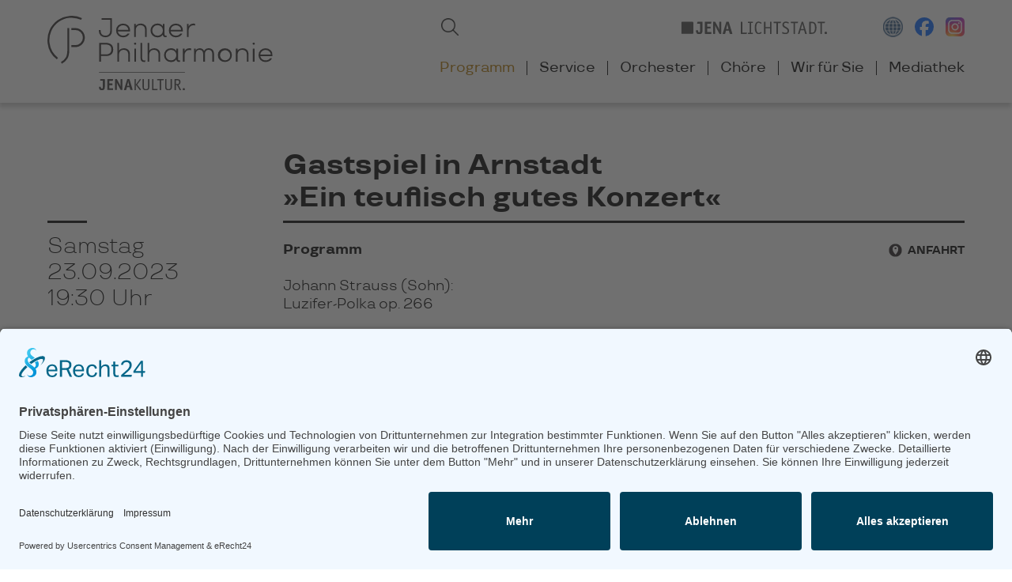

--- FILE ---
content_type: text/html; charset=utf-8
request_url: https://www.jenaer-philharmonie.de/konzert/gastspiel-in-arnstadt-13.html
body_size: 7379
content:
<!DOCTYPE html>
<html lang="de">
<head>

    
	<link rel="preconnect" href="//app.eu.usercentrics.eu">
	<link rel="preconnect" href="//api.eu.usercentrics.eu">
	<link rel="preconnect" href="//sdp.eu.usercentrics.eu">
	<link rel="preload" href="//app.eu.usercentrics.eu/browser-ui/latest/loader.js" as="script">
	<link rel="preload" href="//sdp.eu.usercentrics.eu/latest/uc-block.bundle.js" as="script">
  
    <meta charset="utf-8">
    <title>Gastspiel in&nbsp;Arnstadt - Jenaer Philharmonie</title>
    <base href="https://www.jenaer-philharmonie.de/">
	
          <meta name="robots" content="index,follow">
      <meta name="description" content="Werke von Johann&nbsp;Strauss (Sohn), Josef&nbsp;Strauss, Modest&nbsp;Mussorgski, Eduard&nbsp;Strauß, Engelbert&nbsp;Humperdinck, Camille&nbsp;Saint-Saëns, Joseph&nbsp;Lanner und Franz&nbsp;Liszt Jenaer&nbsp;Philharmonie&nbsp;/ Thomas&nbsp;Wicklein, Leitung und Moderation">
      <meta name="generator" content="Contao Open Source CMS">
    
	<script id="usercentrics-cmp" async data-eu-mode="true" data-settings-id="BZfDbEfhN" src="https://app.eu.usercentrics.eu/browser-ui/latest/loader.js"></script>
	<script type="application/javascript" src="https://sdp.eu.usercentrics.eu/latest/uc-block.bundle.js"></script>

    <meta name="viewport" content="width=device-width, initial-scale=1.0">
        <link rel="stylesheet" href="assets/css/mobile-menu.min.css,colorbox.min.css,swipe.min.css,style_reset.s...-bcfe1484.css">        <script src="assets/js/jquery.min.js,mobile-menu.jquery.min.js-fc047deb.js"></script><link type="application/rss+xml" rel="alternate" href="https://www.jenaer-philharmonie.de/share/news.xml" title="News"><meta name="google-site-verification" content="QD2tBMhEjazn-djzPIvbRlWavUDuL5oZ8GcqKEM6bBA">
  
	<meta property="og:locale" content="de_DE">
	<meta property="og:type" content="website">
	<meta property="og:title" content="Gastspiel in&nbsp;Arnstadt - Jenaer Philharmonie">
	<meta property="og:description" content="Werke von Johann&nbsp;Strauss (Sohn), Josef&nbsp;Strauss, Modest&nbsp;Mussorgski, Eduard&nbsp;Strauß, Engelbert&nbsp;Humperdinck, Camille&nbsp;Saint-Saëns, Joseph&nbsp;Lanner und Franz&nbsp;Liszt Jenaer&nbsp;Philharmonie&nbsp;/ Thomas&nbsp;Wicklein, Leitung und Moderation">
	<meta property="og:url" content="https://www.jenaer-philharmonie.de/konzert/gastspiel-in-arnstadt-13.html">
			<meta property="og:image" content="https://www.jenaer-philharmonie.de/assets/images/1/ThomasWicklein_Foto_Stephan%20Walzl-3aaa2fef.jpg"> 
	
</head>
<body id="top" itemscope itemtype="http://schema.org/WebPage">

      
    <div id="wrapper">

                        <header id="header">
            <div class="inside">
              
<div class="white_stripe"><div class="white_stripe_inside">
<div class="left">
<!-- indexer::stop --><div class="logo"><a href="" title="Willkommen" class="hide_from_nav_main home"><img src="files/layout/logo-2.svg" alt="Jenaer Philharmonie" title="Jenaer Philharmonie" width="313" height="103"></a></div><!-- indexer::continue -->
</div>
<div class="right">
<!-- indexer::stop -->
<div class="mod_mobile_menu block">

        
  
<div id="mobile-menu-51-trigger" class="mobile_menu_trigger">
    <p></p></div>

<div id="mobile-menu-51" class="mobile_menu">
    <div class="inner">
        
<!-- indexer::stop -->
<nav class="mod_navigation block" itemscope itemtype="http://schema.org/SiteNavigationElement">

  
  <a href="konzert/gastspiel-in-arnstadt-13.html#skipNavigation52" class="invisible">Navigation überspringen</a>

  
<ul class="level_1">
            <li class="submenu trail first"><a href="programm.html" title="Programm" class="submenu trail first" aria-haspopup="true" itemprop="url"><span itemprop="name">Programm</span></a>
<ul class="level_2">
            <li class="trail first"><a href="konzertkalender.html" title="Konzertkalender" class="trail first" itemprop="url"><span itemprop="name">Konzertkalender</span></a></li>
                <li><a href="konzertformate.html" title="Konzertformate" itemprop="url"><span itemprop="name">Konzertformate</span></a></li>
                <li><a href="artist-in-residence.html" title="Artist in Residence" itemprop="url"><span itemprop="name">Artist in Residence</span></a></li>
                <li><a href="planet-schostakowitsch.html" title="Planet Schostakowitsch" itemprop="url"><span itemprop="name">Planet Schostakowitsch</span></a></li>
                <li><a href="mahler-scartazzini-zyklus.html" title="Mahler-Scartazzini-Zyklus" itemprop="url"><span itemprop="name">Mahler-Scartazzini-Zyklus</span></a></li>
                <li><a href="musikvermittlung.html" title="Musikvermittlung" itemprop="url"><span itemprop="name">Musikvermittlung</span></a></li>
                <li class="last"><a href="gastspiele.html" title="Gastspiele" class="last" itemprop="url"><span itemprop="name">Gastspiele</span></a></li>
      </ul>
</li>
                <li class="submenu"><a href="service.html" title="Service" class="submenu" aria-haspopup="true" itemprop="url"><span itemprop="name">Service</span></a>
<ul class="level_2">
            <li class="first"><a href="ticketverkauf.html" title="Ticketverkauf" class="first" itemprop="url"><span itemprop="name">Ticketverkauf</span></a></li>
                <li><a href="ticketpreise.html" title="Ticketpreise" itemprop="url"><span itemprop="name">Ticketpreise</span></a></li>
                <li><a href="abonnements.html" title="Abonnements" itemprop="url"><span itemprop="name">Abonnements</span></a></li>
                <li><a href="spielorte.html" title="Spielorte" itemprop="url"><span itemprop="name">Spielorte</span></a></li>
                <li><a href="geschaeftsbedingungen.html" title="Geschäftsbedingungen" itemprop="url"><span itemprop="name">Geschäftsbedingungen</span></a></li>
                <li class="last"><a href="servicetelefon.html" title="Servicetelefon" class="last" itemprop="url"><span itemprop="name">Servicetelefon</span></a></li>
      </ul>
</li>
                <li class="submenu"><a href="orchester.html" title="Orchester" class="submenu" aria-haspopup="true" itemprop="url"><span itemprop="name">Orchester</span></a>
<ul class="level_2">
            <li class="first"><a href="die-jenaer-philharmonie.html" title="Die Jenaer Philharmonie" class="first" itemprop="url"><span itemprop="name">Die Jenaer Philharmonie</span></a></li>
                <li><a href="generalmusikdirektor.html" title="Generalmusikdirektor" itemprop="url"><span itemprop="name">Generalmusikdirektor</span></a></li>
                <li><a href="musikerinnen-musiker.html" title="Musikerinnen &amp; Musiker" itemprop="url"><span itemprop="name">Musikerinnen & Musiker</span></a></li>
                <li class="last"><a href="orchesterakademie.html" title="Orchesterakademie" class="last" itemprop="url"><span itemprop="name">Orchesterakademie</span></a></li>
      </ul>
</li>
                <li class="submenu"><a href="choere.html" title="Chöre" class="submenu" aria-haspopup="true" itemprop="url"><span itemprop="name">Chöre</span></a>
<ul class="level_2">
            <li class="first"><a href="philharmonischer-chor.html" title="Philharmonischer Chor" class="first" itemprop="url"><span itemprop="name">Philharmonischer Chor</span></a></li>
                <li><a href="jenaer-madrigalkreis.html" title="Jenaer Madrigalkreis" itemprop="url"><span itemprop="name">Jenaer Madrigalkreis</span></a></li>
                <li><a href="knabenchor.html" title="Knabenchor" itemprop="url"><span itemprop="name">Knabenchor</span></a></li>
                <li class="last"><a href="chordirektorin.html" title="Chordirektorin" class="last" itemprop="url"><span itemprop="name">Chordirektorin</span></a></li>
      </ul>
</li>
                <li class="submenu"><a href="wir-fuer-sie.html" title="Wir für Sie" class="submenu" aria-haspopup="true" itemprop="url"><span itemprop="name">Wir für Sie</span></a>
<ul class="level_2">
            <li class="first"><a href="kontakt.html" title="Kontakt" class="first" itemprop="url"><span itemprop="name">Kontakt</span></a></li>
                <li><a href="team.html" title="Team" itemprop="url"><span itemprop="name">Team</span></a></li>
                <li><a href="presse.html" title="Presse" itemprop="url"><span itemprop="name">Presse</span></a></li>
                <li class="disable_newsletter"><a href="newsletter.html" title="Newsletter" class="disable_newsletter" itemprop="url"><span itemprop="name">Newsletter</span></a></li>
                <li><a href="stellenausschreibungen.html" title="Stellenausschreibungen" itemprop="url"><span itemprop="name">Stellenausschreibungen</span></a></li>
                <li class="last"><a href="partner-freunde.html" title="Partner &amp; Freunde" class="last" itemprop="url"><span itemprop="name">Partner & Freunde</span></a></li>
      </ul>
</li>
                <li class="submenu last"><a href="mediathek.html" title="Mediathek" class="submenu last" aria-haspopup="true" itemprop="url"><span itemprop="name">Mediathek</span></a>
<ul class="level_2">
            <li class="first"><a href="publikationen.html" title="Publikationen" class="first" itemprop="url"><span itemprop="name">Publikationen</span></a></li>
                <li><a href="diskographie.html" title="Diskographie" itemprop="url"><span itemprop="name">Diskographie</span></a></li>
                <li><a href="videos.html" title="Videos" itemprop="url"><span itemprop="name">Videos</span></a></li>
                <li><a href="fotoimpressionen.html" title="Fotoimpressionen" itemprop="url"><span itemprop="name">Fotoimpressionen</span></a></li>
                <li class="last"><a href="magazin-seitenklang.html" title="Magazin SeitenKlang" class="last" itemprop="url"><span itemprop="name">Magazin SeitenKlang</span></a></li>
      </ul>
</li>
      </ul>

  <a id="skipNavigation52" class="invisible">&nbsp;</a>

</nav>
<!-- indexer::continue -->


<!-- indexer::stop -->
<div class="icons">
	
	<div class="translate"><a href="https://translate.google.com/translate?sl=de&amp;tl=en&amp;u=https://www.jenaer-philharmonie.de/konzert/gastspiel-in-arnstadt-13.html" target="_blank"><img src="files/layout/translate_white.png" alt="Google Translator" title="Übersetzen Sie diese Seite mit Hilfe des Google Übersetzters"></a></div>		

	<div class="facebook"><a href="https://www.facebook.com/Jenaer-Philharmonie-184663148248239/" target="_blank"><img src="files/layout/facebook-white.svg" alt="Facebookseite der Jenaer Philharmonie" title="Besuchen Sie die Jenaer Philharmonie auf Facebook"></a></div>

	<div class="instagram"><a href="https://www.instagram.com/jenaerphilharmonie/" target="_blank"><img src="files/layout/instagram-white.svg" alt="Instagramaccount der Jenaer Philharmonie" title="Besuchen Sie die Jenaer Philharmonie auf Instagram"></a></div>

	<div class="search"><a href="suchen.html" title="Suchen"><img src="files/layout/search_white.png" alt="Suchen" title="Durchsuchen Sie die Website der Jenaer Philharmonie"></a></div>		
	
</div>
<!-- indexer::continue -->    </div>
</div>

<script>
(function($) {
    $('#mobile-menu-51').mobileMenu({
                'animation': true,
        'animationSpeed': 500,
                'breakPoint': 829,
        'offCanvas': false,
        'overlay': false,
        'disableNavigation': false,
        'parentTogglers': false,
        'closeOnLinkClick': false,
        'keepInPlace': false,
        'position': 'left',
        'size': '80',        'trigger': $('#mobile-menu-51-trigger')
    });
})(jQuery);
</script>


</div>
<!-- indexer::continue -->

<!-- indexer::stop -->
<div class="mod_search block">

        
  
  <form action="suchen.html" method="get">
    <div class="formbody">
      <div class="widget widget-text">
        <label for="ctrl_keywords_25" class="invisible">Suchbegriffe</label>
        <input type="search" name="keywords" id="ctrl_keywords_25" class="text" value="">
      </div>
      <div class="widget widget-submit">
        <button type="submit" id="ctrl_submit_25" class="submit">Suchen</button>
      </div>
          </div>
  </form>

  
  

</div>
<!-- indexer::continue -->

<!-- indexer::stop -->
<div class="icons">
	
	<div class="lichtstadt"><a href="https://www.jena.de" target="_blank"><img src="files/layout/lichtstadt.svg" alt="JENA LICHSTSTADT." title="JENA LICHSTSTADT." width="223" height="19"></a></div>
	
	
	<div class="translate"><a href="https://translate.google.com/translate?sl=de&amp;tl=en&amp;u=https://www.jenaer-philharmonie.de/konzert/gastspiel-in-arnstadt-13.html" target="_blank"><img src="files/layout/translate_2.png" alt="Google Translator" title="Übersetzen Sie diese Seite mit Hilfe des Google Übersetzters"></a></div>		

	<div class="facebook"><a href="https://www.facebook.com/Jenaer-Philharmonie-184663148248239/" target="_blank"><img src="files/layout/facebook.svg" alt="Facebookseite der Jenaer Philharmonie" title="Besuchen Sie die Jenaer Philharmonie auf Facebook"></a></div>

	<div class="instagram"><a href="https://www.instagram.com/jenaerphilharmonie/" target="_blank"><img src="files/layout/instagram.svg" alt="Instagramaccount der Jenaer Philharmonie" title="Besuchen Sie die Jenaer Philharmonie auf Instagram"></a></div>
	
</div>
<!-- indexer::continue -->
<!-- indexer::stop -->
<nav class="mod_navigation nav_main block" itemscope itemtype="http://schema.org/SiteNavigationElement">

  
  <a href="konzert/gastspiel-in-arnstadt-13.html#skipNavigation2" class="invisible">Navigation überspringen</a>

  
<div class="level_1">
	<ul>
  
      <li class="submenu trail first"><a href="programm.html" title="Programm" class="submenu trail first" aria-haspopup="true" itemprop="url"><span itemprop="name">Programm</span></a>
<div class="level_2">
	<ul>
  
      <li class="trail first"><a href="konzertkalender.html" title="Konzertkalender" class="trail first" itemprop="url"><span itemprop="name">Konzertkalender</span></a></li>

  
      <li><a href="konzertformate.html" title="Konzertformate" itemprop="url"><span itemprop="name">Konzertformate</span></a></li>

  
      <li><a href="artist-in-residence.html" title="Artist in Residence" itemprop="url"><span itemprop="name">Artist in Residence</span></a></li>

  
      <li><a href="planet-schostakowitsch.html" title="Planet Schostakowitsch" itemprop="url"><span itemprop="name">Planet Schostakowitsch</span></a></li>

  
      <li><a href="mahler-scartazzini-zyklus.html" title="Mahler-Scartazzini-Zyklus" itemprop="url"><span itemprop="name">Mahler-Scartazzini-Zyklus</span></a></li>

  
      <li><a href="musikvermittlung.html" title="Musikvermittlung" itemprop="url"><span itemprop="name">Musikvermittlung</span></a></li>

  
      <li class="last"><a href="gastspiele.html" title="Gastspiele" class="last" itemprop="url"><span itemprop="name">Gastspiele</span></a></li>

  </ul>
</div>
</li>

  
      <li class="submenu"><a href="service.html" title="Service" class="submenu" aria-haspopup="true" itemprop="url"><span itemprop="name">Service</span></a>
<div class="level_2">
	<ul>
  
      <li class="first"><a href="ticketverkauf.html" title="Ticketverkauf" class="first" itemprop="url"><span itemprop="name">Ticketverkauf</span></a></li>

  
      <li><a href="ticketpreise.html" title="Ticketpreise" itemprop="url"><span itemprop="name">Ticketpreise</span></a></li>

  
      <li><a href="abonnements.html" title="Abonnements" itemprop="url"><span itemprop="name">Abonnements</span></a></li>

  
      <li><a href="spielorte.html" title="Spielorte" itemprop="url"><span itemprop="name">Spielorte</span></a></li>

  
      <li><a href="geschaeftsbedingungen.html" title="Geschäftsbedingungen" itemprop="url"><span itemprop="name">Geschäftsbedingungen</span></a></li>

  
      <li class="last"><a href="servicetelefon.html" title="Servicetelefon" class="last" itemprop="url"><span itemprop="name">Servicetelefon</span></a></li>

  </ul>
</div>
</li>

  
      <li class="submenu"><a href="orchester.html" title="Orchester" class="submenu" aria-haspopup="true" itemprop="url"><span itemprop="name">Orchester</span></a>
<div class="level_2">
	<ul>
  
      <li class="first"><a href="die-jenaer-philharmonie.html" title="Die Jenaer Philharmonie" class="first" itemprop="url"><span itemprop="name">Die Jenaer Philharmonie</span></a></li>

  
      <li><a href="generalmusikdirektor.html" title="Generalmusikdirektor" itemprop="url"><span itemprop="name">Generalmusikdirektor</span></a></li>

  
      <li><a href="musikerinnen-musiker.html" title="Musikerinnen &amp; Musiker" itemprop="url"><span itemprop="name">Musikerinnen & Musiker</span></a></li>

  
      <li class="last"><a href="orchesterakademie.html" title="Orchesterakademie" class="last" itemprop="url"><span itemprop="name">Orchesterakademie</span></a></li>

  </ul>
</div>
</li>

  
      <li class="submenu"><a href="choere.html" title="Chöre" class="submenu" aria-haspopup="true" itemprop="url"><span itemprop="name">Chöre</span></a>
<div class="level_2">
	<ul>
  
      <li class="first"><a href="philharmonischer-chor.html" title="Philharmonischer Chor" class="first" itemprop="url"><span itemprop="name">Philharmonischer Chor</span></a></li>

  
      <li><a href="jenaer-madrigalkreis.html" title="Jenaer Madrigalkreis" itemprop="url"><span itemprop="name">Jenaer Madrigalkreis</span></a></li>

  
      <li><a href="knabenchor.html" title="Knabenchor" itemprop="url"><span itemprop="name">Knabenchor</span></a></li>

  
      <li class="last"><a href="chordirektorin.html" title="Chordirektorin" class="last" itemprop="url"><span itemprop="name">Chordirektorin</span></a></li>

  </ul>
</div>
</li>

  
      <li class="submenu"><a href="wir-fuer-sie.html" title="Wir für Sie" class="submenu" aria-haspopup="true" itemprop="url"><span itemprop="name">Wir für Sie</span></a>
<div class="level_2">
	<ul>
  
      <li class="first"><a href="kontakt.html" title="Kontakt" class="first" itemprop="url"><span itemprop="name">Kontakt</span></a></li>

  
      <li><a href="team.html" title="Team" itemprop="url"><span itemprop="name">Team</span></a></li>

  
      <li><a href="presse.html" title="Presse" itemprop="url"><span itemprop="name">Presse</span></a></li>

  
      <li class="disable_newsletter"><a href="newsletter.html" title="Newsletter" class="disable_newsletter" itemprop="url"><span itemprop="name">Newsletter</span></a></li>

  
      <li><a href="stellenausschreibungen.html" title="Stellenausschreibungen" itemprop="url"><span itemprop="name">Stellenausschreibungen</span></a></li>

  
      <li class="last"><a href="partner-freunde.html" title="Partner &amp; Freunde" class="last" itemprop="url"><span itemprop="name">Partner & Freunde</span></a></li>

  </ul>
</div>
</li>

  
      <li class="submenu last"><a href="mediathek.html" title="Mediathek" class="submenu last" aria-haspopup="true" itemprop="url"><span itemprop="name">Mediathek</span></a>
<div class="level_2">
	<ul>
  
      <li class="first"><a href="publikationen.html" title="Publikationen" class="first" itemprop="url"><span itemprop="name">Publikationen</span></a></li>

  
      <li><a href="diskographie.html" title="Diskographie" itemprop="url"><span itemprop="name">Diskographie</span></a></li>

  
      <li><a href="videos.html" title="Videos" itemprop="url"><span itemprop="name">Videos</span></a></li>

  
      <li><a href="fotoimpressionen.html" title="Fotoimpressionen" itemprop="url"><span itemprop="name">Fotoimpressionen</span></a></li>

  
      <li class="last"><a href="magazin-seitenklang.html" title="Magazin SeitenKlang" class="last" itemprop="url"><span itemprop="name">Magazin SeitenKlang</span></a></li>

  </ul>
</div>
</li>

  </ul>
</div>

  <a id="skipNavigation2" class="invisible">&nbsp;</a>

</nav>
<!-- indexer::continue -->

</div>
<div class="clear"></div>
</div></div>            </div>
          </header>
              
      
              <div id="container">

                      <main id="main">
              <div class="inside">
                

 <div class="mod_article first last block" id="article-52">
        <div class="article_inside_wrapper">
    <div class="article_inside">
      
<div class="mod_eventreader grid_container block">

        
  
  <h6 class="m0 date">
    <time datetime="2023-09-23T19:30:00+02:00" itemprop="startDate">	
        Samstag, 23.09.2023		            · 19:30 Uhr
            </time>
            · Theater im Schlossgarten 
    	
</h6>

<div class="s0 m3 l3">
    <p class="date">
        <span class="line">&nbsp;
                        	  	        <br>&nbsp;
	  	            </span>
		<span>Samstag</span>
		<span>23.09.2023</span>
		            <span>
                19:30 Uhr
            </span>
            </p>
	        <p>
            Theater im Schlossgarten        </p>
    	
	<p class="back">
        <a href="javascript:history.go(-1)" title="Zurück">Zurück</a>
    </p>
</div>		
		
<div class="m9 l9">
    <h1 itemprop="name" class="underline">
        <span>
            Gastspiel in&nbsp;Arnstadt            			                <br>»Ein teuflisch gutes Konzert«	  	            </span>
    </h1>
	<div class="links">
                				
                    <div class="ce_hyperlink icon direction"><a href="anfahrt.html?lat=50.8363081&lng=10.9530259&name=Theater+im+Schlossgarten&room=&street=Schlo%C3%9Fgarten+&city=99310+Arnstadt&country=Deutschland">Anfahrt</a></div>
            </div>	
	<div class="text">
        <div class="ce_text">
                                    <p><strong>Programm</strong></p>
<p>Johann Strauss (Sohn):<br>Luzifer-Polka op.&nbsp;266</p>
<p>„Mephistos Höllenrufe“, Walzer op.&nbsp;101</p>
<p>Josef Strauss:<br>Tarantel-Polka op.&nbsp;6</p>
<p>Modest Mussorgski:<br>„Eine Nacht auf dem kahlen Berge“, Sinfonische Dichtung<br>(Arr. von Nikolai Rimski-Korsakow)</p>
<p>Eduard Strauß:<br>Teufels-Quadrille op.&nbsp;163</p>
<p>Josef Strauss:<br>Sturm-Polka op.&nbsp;75</p>
<p>Engelbert Humperdinck:<br>„Hänsel und Gretel“, Oper,<br>daraus: „Der Hexenritt“, Orchesterzwischenspiel</p>
<p>Johann Strauss (Sohn):<br>Satanella-Polka op.&nbsp;124</p>
<p>„Freikugeln“, Polka schnell op.&nbsp;326</p>
<p>Camille Saint-Saëns:<br>Danse macabre (Totentanz), Sinfonische Dichtung op.&nbsp;40</p>
<p>Joseph Lanner:<br>Tarantel-Galopp op.&nbsp;125</p>
<p>Franz Liszt:<br>„Zwei Episoden aus Lenaus Faust“,<br>daraus: 2.&nbsp;„Der Tanz in der Dorfschänke“<br>(Arr. des Mephisto-Walzers Nr.&nbsp;1 für Klavier)</p>
<p><strong>Mitwirkende</strong></p>
<p>Jenaer Philharmonie<br>Thomas Wicklein, Leitung und Moderation</p>
<p><strong>Veranstalter</strong></p>
<p>Theater im Schlossgarten Arnstadt e.&nbsp;V.</p>                    </div>
    </div>
    
                            
<figure class="image_container float_above">
  
  

<img src="assets/images/0/ThomasWicklein_Foto_Stephan%20Walzl-7bbdbfd5.jpg" srcset="assets/images/0/ThomasWicklein_Foto_Stephan%20Walzl-7bbdbfd5.jpg 1x, assets/images/1/ThomasWicklein_Foto_Stephan%20Walzl-9ff27f2d.jpg 1.501x" width="877" height="585" alt="Thomas Wicklein, Foto: Stephan Walzl" title="Thomas Wicklein, Foto: Stephan Walzl" itemprop="image">


  
      <figcaption class="caption">Thomas Wicklein, Foto: Stephan Walzl</figcaption>
  </figure>
        		
    </div>
<div class="clear"></div>
  <!-- indexer::stop -->
  <p class="back"><a href="javascript:history.go(-1)" title="Zurück">Zurück</a></p>
  <!-- indexer::continue -->

  

</div>
    <div class="clear"></div>
    </div></div>
    
      </div>

              </div>
                          </main>
          
                                
                                
        </div>
      
          </div>

                        <footer id="footer">
            <div class="inside">
              
<div class="top"><div class="top_inside">
<!-- indexer::stop -->
<div class="mod_article">
	<div class="article_inside_wrapper">
		<div class="article_inside">
			<div class="m6 l6">
				
<!-- indexer::stop -->
<nav class="mod_customnav block" itemscope itemtype="http://schema.org/SiteNavigationElement">

  
  <a href="konzert/gastspiel-in-arnstadt-13.html#skipNavigation21" class="invisible">Navigation überspringen</a>

  
<ul class="level_1">
            <li class="first"><a href="news-alle.html" title="News" class="first" itemprop="url"><span itemprop="name">News</span></a></li>
                <li><a href="presse.html" title="Presse" itemprop="url"><span itemprop="name">Presse</span></a></li>
                <li><a href="kontakt.html" title="Kontakt" itemprop="url"><span itemprop="name">Kontakt</span></a></li>
                <li><a href="impressum.html" title="Impressum" itemprop="url"><span itemprop="name">Impressum</span></a></li>
                <li class="last"><a href="datenschutz.html" title="Datenschutz" class="last" itemprop="url"><span itemprop="name">Datenschutz</span></a></li>
      </ul>

  <a id="skipNavigation21" class="invisible">&nbsp;</a>

</nav>
<!-- indexer::continue -->

			</div>
			<div class="m6 l6 newsletter">
				<div class="ce_text first block">

        
  
      <p>Bleiben Sie auf dem Laufenden mit unserem Newsletter:</p>  
  
  

</div>

<!-- indexer::stop -->
<div class="mod_newsletterSubscribeNotificationCenter block">

        
  
  <form action="konzert/gastspiel-in-arnstadt-13.html" id="tl_subscribe_39" method="post">
    <div class="formbody">
      <input type="hidden" name="FORM_SUBMIT" value="tl_subscribe_39">
      <input type="hidden" name="REQUEST_TOKEN" value="5vnJJcqvaaKxLlK5XPlr3gUySqQi7lXvxfpaRJyxaMM">

      
                        <input type="hidden" name="channels[]" value="1">
              
      <div class="widget widget-text mandatory">
        <label for="ctrl_email_39" class="invisible">E-Mail-Adresse</label>
        <input type="text" name="email" id="ctrl_email_39" class="text mandatory" value="" placeholder="E-Mail-Adresse" required>
      </div>

      
      
<div class="widget widget-captcha mandatory">
        <label for="ctrl_subscribe_39">
      <span class="invisible">Pflichtfeld </span>Sicherheitsfrage<span class="mandatory">*</span>
    </label>
  
    
  <input type="text" name="captcha_subscribe_39" id="ctrl_subscribe_39" class="captcha mandatory" value="" aria-describedby="captcha_text_subscribe_39" maxlength="2" required>
  <span id="captcha_text_subscribe_39" class="captcha_text">&#66;&#x69;&#116;&#x74;&#101;&#x20;&#97;&#x64;&#100;&#x69;&#101;&#x72;&#101;&#x6E;&#32;&#x53;&#105;&#x65;&#32;&#x37;&#32;&#x75;&#110;&#x64;&#32;&#x38;&#46;</span>
  <input type="hidden" name="captcha_subscribe_39_hash" value="ef63d8f66354e39a470d0d2bdac8b438ce46386805b8b79d860c983a75b5e148">

      <div style="display:none">
      <label for="ctrl_subscribe_39_hp">Do not fill in this field</label>
      <input type="text" name="captcha_subscribe_39_name" id="ctrl_subscribe_39_hp" value="">
    </div>
    <script>
      (function() {
        var e = document.getElementById('ctrl_subscribe_39'),
            p = e.parentNode, f = p.parentNode;

        if (f.classList.contains('widget-captcha') || 'fieldset' === f.nodeName.toLowerCase() && 1 === f.children.length) {
          p = f;
        }

        e.required = false;
        p.style.display = 'none';

        setTimeout(function() { e.value = '15'; }, 5000);
      })();
    </script>
  
</div>

      <div class="widget widget-submit">
        <button type="submit" class="submit">Abonnieren</button>
      </div>
    </div>
  </form>


</div>
<!-- indexer::continue -->
  

			</div>
			<div class="s12 m0">
				<div class="lichtstadt"><a href="https://www.jena.de" target="_blank"><img src="files/layout/lichtstadt_white.svg" alt="JENA LICHSTSTADT." title="JENA LICHSTSTADT." width="153" height="14"></a></div>
			</div>
			<div class="clear"></div>
		</div>
	</div>
</div>
<!-- indexer::continue -->
</div></div>
<div class="bottom active">
	
	<div class="toggle_bottom"></div>
	<div class="bottom_inside">
<!-- indexer::stop -->
<nav class="mod_navigation block" itemscope itemtype="http://schema.org/SiteNavigationElement">

  
  <a href="konzert/gastspiel-in-arnstadt-13.html#skipNavigation38" class="invisible">Navigation überspringen</a>

  
<ul class="level_1">
            <li class="submenu trail first"><a href="programm.html" title="Programm" class="submenu trail first" aria-haspopup="true" itemprop="url"><span itemprop="name">Programm</span></a>
<ul class="level_2">
            <li class="trail first"><a href="konzertkalender.html" title="Konzertkalender" class="trail first" itemprop="url"><span itemprop="name">Konzertkalender</span></a></li>
                <li><a href="konzertformate.html" title="Konzertformate" itemprop="url"><span itemprop="name">Konzertformate</span></a></li>
                <li><a href="artist-in-residence.html" title="Artist in Residence" itemprop="url"><span itemprop="name">Artist in Residence</span></a></li>
                <li><a href="planet-schostakowitsch.html" title="Planet Schostakowitsch" itemprop="url"><span itemprop="name">Planet Schostakowitsch</span></a></li>
                <li><a href="mahler-scartazzini-zyklus.html" title="Mahler-Scartazzini-Zyklus" itemprop="url"><span itemprop="name">Mahler-Scartazzini-Zyklus</span></a></li>
                <li><a href="musikvermittlung.html" title="Musikvermittlung" itemprop="url"><span itemprop="name">Musikvermittlung</span></a></li>
                <li class="last"><a href="gastspiele.html" title="Gastspiele" class="last" itemprop="url"><span itemprop="name">Gastspiele</span></a></li>
      </ul>
</li>
                <li class="submenu"><a href="service.html" title="Service" class="submenu" aria-haspopup="true" itemprop="url"><span itemprop="name">Service</span></a>
<ul class="level_2">
            <li class="first"><a href="ticketverkauf.html" title="Ticketverkauf" class="first" itemprop="url"><span itemprop="name">Ticketverkauf</span></a></li>
                <li><a href="ticketpreise.html" title="Ticketpreise" itemprop="url"><span itemprop="name">Ticketpreise</span></a></li>
                <li><a href="abonnements.html" title="Abonnements" itemprop="url"><span itemprop="name">Abonnements</span></a></li>
                <li><a href="spielorte.html" title="Spielorte" itemprop="url"><span itemprop="name">Spielorte</span></a></li>
                <li><a href="geschaeftsbedingungen.html" title="Geschäftsbedingungen" itemprop="url"><span itemprop="name">Geschäftsbedingungen</span></a></li>
                <li class="last"><a href="servicetelefon.html" title="Servicetelefon" class="last" itemprop="url"><span itemprop="name">Servicetelefon</span></a></li>
      </ul>
</li>
                <li class="submenu"><a href="orchester.html" title="Orchester" class="submenu" aria-haspopup="true" itemprop="url"><span itemprop="name">Orchester</span></a>
<ul class="level_2">
            <li class="first"><a href="die-jenaer-philharmonie.html" title="Die Jenaer Philharmonie" class="first" itemprop="url"><span itemprop="name">Die Jenaer Philharmonie</span></a></li>
                <li><a href="generalmusikdirektor.html" title="Generalmusikdirektor" itemprop="url"><span itemprop="name">Generalmusikdirektor</span></a></li>
                <li><a href="musikerinnen-musiker.html" title="Musikerinnen &amp; Musiker" itemprop="url"><span itemprop="name">Musikerinnen & Musiker</span></a></li>
                <li class="last"><a href="orchesterakademie.html" title="Orchesterakademie" class="last" itemprop="url"><span itemprop="name">Orchesterakademie</span></a></li>
      </ul>
</li>
                <li class="submenu"><a href="choere.html" title="Chöre" class="submenu" aria-haspopup="true" itemprop="url"><span itemprop="name">Chöre</span></a>
<ul class="level_2">
            <li class="first"><a href="philharmonischer-chor.html" title="Philharmonischer Chor" class="first" itemprop="url"><span itemprop="name">Philharmonischer Chor</span></a></li>
                <li><a href="jenaer-madrigalkreis.html" title="Jenaer Madrigalkreis" itemprop="url"><span itemprop="name">Jenaer Madrigalkreis</span></a></li>
                <li><a href="knabenchor.html" title="Knabenchor" itemprop="url"><span itemprop="name">Knabenchor</span></a></li>
                <li class="last"><a href="chordirektorin.html" title="Chordirektorin" class="last" itemprop="url"><span itemprop="name">Chordirektorin</span></a></li>
      </ul>
</li>
                <li class="submenu"><a href="wir-fuer-sie.html" title="Wir für Sie" class="submenu" aria-haspopup="true" itemprop="url"><span itemprop="name">Wir für Sie</span></a>
<ul class="level_2">
            <li class="first"><a href="kontakt.html" title="Kontakt" class="first" itemprop="url"><span itemprop="name">Kontakt</span></a></li>
                <li><a href="team.html" title="Team" itemprop="url"><span itemprop="name">Team</span></a></li>
                <li><a href="presse.html" title="Presse" itemprop="url"><span itemprop="name">Presse</span></a></li>
                <li class="disable_newsletter"><a href="newsletter.html" title="Newsletter" class="disable_newsletter" itemprop="url"><span itemprop="name">Newsletter</span></a></li>
                <li><a href="stellenausschreibungen.html" title="Stellenausschreibungen" itemprop="url"><span itemprop="name">Stellenausschreibungen</span></a></li>
                <li class="last"><a href="partner-freunde.html" title="Partner &amp; Freunde" class="last" itemprop="url"><span itemprop="name">Partner & Freunde</span></a></li>
      </ul>
</li>
                <li class="submenu last"><a href="mediathek.html" title="Mediathek" class="submenu last" aria-haspopup="true" itemprop="url"><span itemprop="name">Mediathek</span></a>
<ul class="level_2">
            <li class="first"><a href="publikationen.html" title="Publikationen" class="first" itemprop="url"><span itemprop="name">Publikationen</span></a></li>
                <li><a href="diskographie.html" title="Diskographie" itemprop="url"><span itemprop="name">Diskographie</span></a></li>
                <li><a href="videos.html" title="Videos" itemprop="url"><span itemprop="name">Videos</span></a></li>
                <li><a href="fotoimpressionen.html" title="Fotoimpressionen" itemprop="url"><span itemprop="name">Fotoimpressionen</span></a></li>
                <li class="last"><a href="magazin-seitenklang.html" title="Magazin SeitenKlang" class="last" itemprop="url"><span itemprop="name">Magazin SeitenKlang</span></a></li>
      </ul>
</li>
      </ul>

  <a id="skipNavigation38" class="invisible">&nbsp;</a>

</nav>
<!-- indexer::continue -->

</div></div>            </div>
          </footer>
              
      
  <script>
$(window).on("load", function () {
    var urlHash = window.location.href.split("#")[1];
    $('html,body').animate({
        scrollTop: $('#' + urlHash).offset().top - 140
    }, 800);
});
</script>
<script src="assets/colorbox/js/colorbox.min.js?v=1.6.6"></script>
<script>
  jQuery(function($) {
    $('a[data-lightbox]').map(function() {
      $(this).colorbox({
        // Put custom options here
        loop: false,
        rel: $(this).attr('data-lightbox'),
        maxWidth: '95%',
        maxHeight: '95%'
      });
    });
  });
</script>

<script src="assets/jquery-ui/js/jquery-ui.min.js?v=1.13.1"></script>
<script>
  jQuery(function($) {
    $(document).accordion({
      // Put custom options here
      heightStyle: 'content',
      header: '.toggler',
      collapsible: true,
      active: false,
      create: function(event, ui) {
        ui.header.addClass('active');
        $('.toggler').attr('tabindex', 0);
      },
      activate: function(event, ui) {
        ui.newHeader.addClass('active');
        ui.oldHeader.removeClass('active');
        $('.toggler').attr('tabindex', 0);
      }
    });
  });
</script>
<script>
$(document).ready(function(){
	$("#footer .toggle_bottom").click(function(){ 
		$("#footer .bottom").toggleClass("active");
		 
		 
		 
		 var y = $(window).scrollTop();  //your current y position on the page
		 $(window).scrollTop(y+350);
		
		
	});
});



$("#footer .bottom").toggleClass("active");

</script>


<script>
$(document).ready(function(){

		var back_to_top_button = ['<a href="#top" class="back-to-top">Nach oben</a>'].join("");
	$("body").append(back_to_top_button)

		$(".back-to-top").hide();

		$(function () {
		$(window).scroll(function () {
			if ($(this).scrollTop() > 100) { 				$('.back-to-top').fadeIn();
			} else {
				$('.back-to-top').fadeOut();
			}
		});

		$('.back-to-top').click(function () { 			$('body,html').animate({
				scrollTop: 0
			}, 800);
			return false;
		});
	});

});
</script>


<script>
	function calendar_stripe_next() {
        
        if (typeof $count === 'undefined') {
            $count = 1;
        } else {
            $count ++;
        }
                
        $url = 'calendar-stripe.html?count=' + $count;
    
		$.get($url, function(data) {
			$('#target').html(data);	
		})
	}
    
	function calendar_stripe_prev() {
        
        if (typeof $count === 'undefined') {
            $count = -1;
        } else {
            $count --;
        }
                
        $url = 'calendar-stripe.html?count=' + $count;
    
        
    
		$.get($url, function(data) {
			$('#target').html(data);	
		})
	}    
    
</script>
<script>
var ua = navigator.userAgent.toLowerCase();
if(ua.indexOf("android") > -1) {
      $('.nav_main > div > ul > li > a').one( "click", function(e) {
              e.preventDefault();
   });
}  
</script><!-- Matomo -->
<script type="text/plain" data-usercentrics="Matomo (self hosted)">
    var _paq = _paq || [];
    _paq.push(['setAPIUrl', 'https://piwik.jena.de/piwik1/']);
    _paq.push(['setReferralCookieTimeout', 7776000]);
    _paq.push(['setVisitorCookieTimeout', 7776000]);
    _paq.push(['setDoNotTrack', true]);
    _paq.push(['enableHeartBeatTimer']);
    _paq.push(["setCookieDomain", "*.jenaer-philharmonie.de"]);
    _paq.push(["setDomains", ['*.jenaer-philharmonie.de']]);
    _paq.push(['trackPageView']);
    _paq.push(['enableLinkTracking']);
    (function() {
        var u="https://piwik.jena.de/piwik1/";
        _paq.push(['setTrackerUrl', u+'piwik.php']);
        _paq.push(['setSiteId', '16']);
        var d=document, g=d.createElement('script'), s=d.getElementsByTagName('script')[0];
        g.type='text/javascript'; g.async=true; g.defer=true; g.src=u+'piwik.js'; s.parentNode.insertBefore(g,s);
    })();
</script>
<noscript><p><img src="https://piwik.jena.de/piwik1/piwik.php?idsite=16&amp;rec=1" style="border:0;" alt="" /></p></noscript>
<!-- End Matomo Code -->
<script src="assets/swipe/js/swipe.min.js?v=2.2.0"></script>
<script>
  (function() {
    var e = document.querySelectorAll('.content-slider, .slider-control'), c, i;
    for (i=0; i<e.length; i+=2) {
      c = e[i].getAttribute('data-config').split(',');
      new Swipe(e[i], {
        // Put custom options here
        'auto': parseInt(c[0]),
        'speed': parseInt(c[1]),
        'startSlide': parseInt(c[2]),
        'continuous': parseInt(c[3]),
        'menu': e[i+1]
      });
    }
  })();
</script>
<script type="application/ld+json">{"@context":{"contao":"https:\/\/schema.contao.org\/"},"@type":"contao:Page","contao:title":"Gastspiel in&nbsp;Arnstadt","contao:pageId":42,"contao:noSearch":false,"contao:protected":false,"contao:groups":[],"contao:fePreview":false}</script></body>
</html>